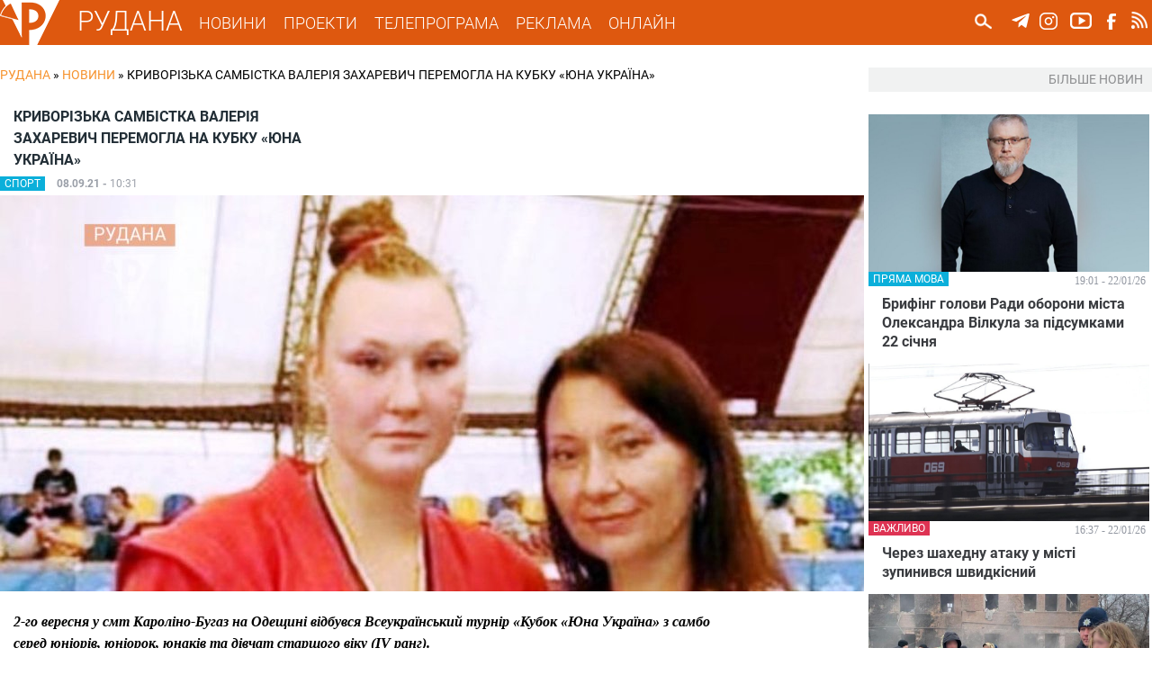

--- FILE ---
content_type: text/html; charset=utf-8
request_url: https://rudana.com.ua/news/kryvorizka-sambistka-valeriya-zaharevych-peremogla-na-kubku-yuna-ukrayina
body_size: 11118
content:
<!DOCTYPE html PUBLIC "-//W3C//DTD XHTML+RDFa 1.0//EN"
  "http://www.w3.org/MarkUp/DTD/xhtml-rdfa-1.dtd">
<html xmlns="http://www.w3.org/1999/xhtml" xml:lang="uk" version="XHTML+RDFa 1.0" dir="ltr"
  xmlns:og="http://ogp.me/ns#"
  xmlns:content="http://purl.org/rss/1.0/modules/content/"
  xmlns:dc="http://purl.org/dc/terms/"
  xmlns:foaf="http://xmlns.com/foaf/0.1/"
  xmlns:rdfs="http://www.w3.org/2000/01/rdf-schema#"
  xmlns:sioc="http://rdfs.org/sioc/ns#"
  xmlns:sioct="http://rdfs.org/sioc/types#"
  xmlns:skos="http://www.w3.org/2004/02/skos/core#"
  xmlns:xsd="http://www.w3.org/2001/XMLSchema#">

<head profile="http://www.w3.org/1999/xhtml/vocab">
  <!--[if IE]><![endif]-->
<meta charset="utf-8" />
<meta name="viewport" content="width=device-width" />
<meta name="description" content="2-го вересня у смт Кароліно-Бугаз на Одещині відбувся Всеукраїнський турнір «Кубок «Юна Україна» з самбо серед юніорів, юніорок, юнаків та дівчат старшого віку (IV ранг)." />
<meta name="robots" content="follow, index" />
<meta name="keywords" content="Новини Кривого Рогу, ТРК Рудана, Рудана Кривий Ріг, Останні новини, Новости Кривого Рога, Кривой Рог, Телекомпания Рудана, События Кривого Рога, Новостные сюжеты" />
<meta name="news_keywords" content="Новини Кривого Рогу, ТРК Рудана, Рудана Кривий Ріг, Останні новини, Новости Кривого Рога, Кривой Рог, Телекомпания Рудана, События Кривого Рога, Новостные сюжеты" />
<meta name="rating" content="general" />
<link rel="image_src" href="https://rudana.com.ua/sites/default/files/styles/news_picture/public/news_images/241568924_2069138596596199_2557972409955173844_n.jpg" />
<link rel="canonical" href="https://rudana.com.ua/news/kryvorizka-sambistka-valeriya-zaharevych-peremogla-na-kubku-yuna-ukrayina" />
<link rel="shortlink" href="https://rudana.com.ua/node/34763" />
<meta http-equiv="content-language" content="uk_UA" />
<meta name="geo.region" content="UA" />
<meta property="og:site_name" content="РУДАНА" />
<meta property="og:type" content="article" />
<meta property="og:title" content="Криворізька самбістка Валерія Захаревич перемогла на кубку «Юна Україна»" />
<meta property="og:url" content="https://rudana.com.ua/node/34763" />
<meta property="og:image" content="https://rudana.com.ua/sites/default/files/styles/news_picture/public/news_images/241568924_2069138596596199_2557972409955173844_n.jpg" />
<meta property="og:description" content="2-го вересня у смт Кароліно-Бугаз на Одещині відбувся Всеукраїнський турнір «Кубок «Юна Україна» з самбо серед юніорів, юніорок, юнаків та дівчат старшого віку (IV ранг)." />
<meta property="og:image:url" content="https://rudana.com.ua/sites/default/files/styles/news_picture/public/news_images/241568924_2069138596596199_2557972409955173844_n.jpg" />
<meta property="og:updated_time" content="2021-09-08T10:31:02+03:00" />
<meta property="og:image:secure_url" content="https://rudana.com.ua/sites/default/files/styles/news_picture/public/news_images/241568924_2069138596596199_2557972409955173844_n.jpg" />
<meta property="og:image:type" content="image/jpeg" />
<meta property="og:locality" content="uk_UA" />
<meta property="og:region" content="Dnipro" />
<meta property="og:country_name" content="Ukraine" />
<meta property="og:locale" content="uk_UA" />
<meta property="article:tag" content="самбо" />
<meta property="article:tag" content="самбістка" />
<meta property="article:tag" content="змагання" />
<meta property="article:tag" content="перемога" />
<meta property="article:tag" content="кубок юна україна" />
<meta property="article:tag" content="Валерія Захаревич" />
<meta property="article:tag" content="Кривий Ріг" />
<meta property="article:published_time" content="2021-09-08T10:31:02+03:00" />
<meta property="article:modified_time" content="2021-09-08T10:31:02+03:00" />
<meta name="dcterms.subject" content="самбо, самбістка, змагання, перемога, кубок юна україна, Валерія Захаревич, Кривий Ріг" />
<meta name="dcterms.title" content="Криворізька самбістка Валерія Захаревич перемогла на кубку «Юна Україна»" />
<meta name="dcterms.description" content="2-го вересня у смт Кароліно-Бугаз на Одещині відбувся Всеукраїнський турнір «Кубок «Юна Україна» з самбо серед юніорів, юніорок, юнаків та дівчат старшого віку (IV ранг)." />
<meta name="dcterms.date" content="2021-09-08T10:31+03:00" />
<meta name="dcterms.type" content="Text" />
<meta name="dcterms.format" content="text/html" />
<meta property="video:tag" content="самбо" />
<meta property="video:tag" content="самбістка" />
<meta property="video:tag" content="змагання" />
<meta property="video:tag" content="перемога" />
<meta property="video:tag" content="кубок юна україна" />
<meta property="video:tag" content="Валерія Захаревич" />
<meta property="video:tag" content="Кривий Ріг" />
<meta name="dcterms.identifier" content="https://rudana.com.ua/news/kryvorizka-sambistka-valeriya-zaharevych-peremogla-na-kubku-yuna-ukrayina" />
<meta name="dcterms.language" content="uk" />
<link rel="shortcut icon" href="https://rudana.com.ua/sites/all/themes/rudana/favicon.ico" type="image/vnd.microsoft.icon" />
<link rel="icon" href="https://rudana.com.ua/sites/all/themes/rudana/rudana16.ico" sizes="16x16" />
<link rel="icon" href="https://rudana.com.ua/sites/all/themes/rudana/rudana32.ico" sizes="32x32" />
<link rel="icon" href="https://rudana.com.ua/sites/all/themes/rudana/rudana96.ico" sizes="96x96" />
<link rel="icon" href="https://rudana.com.ua/sites/all/themes/rudana/rudana192.ico" sizes="192x192" />
  <title>Криворізька самбістка Валерія Захаревич перемогла на кубку «Юна Україна» | РУДАНА</title>
  <link type="text/css" rel="stylesheet" href="/sites/default/files/advagg_css/css__0vXAx-feVddr7HAKcw_eL2St9HFeF7SD92eZDde8kcU__s-1OE2CnGqiH_0iCbx2_wodTbAMsdDSJafRqpvjtq7s__wagvfALrN7EbLh7y08yZjSHRR-kXj1onxaZisRWFxQI.css" media="all" />
<link type="text/css" rel="stylesheet" href="/sites/default/files/advagg_css/css__VPDFkXCOaYPfabMms8snDW8QpZ1wGr0NTwPIY9YVDyY__XI5-1t_4pBuxYW0uhM4cMqDcy681MfY07NVNsMTHS5g__wagvfALrN7EbLh7y08yZjSHRR-kXj1onxaZisRWFxQI.css" media="all" />
  <script src="/sites/default/files/advagg_js/js__2nu-f_-MK33dRIQaWIdLP84wUiGzIZwBgGaMto4f2kY__2pkqXjBO9pMF06nUvX11DkMECNCM7M-5Qm_bWm0bC9k__wagvfALrN7EbLh7y08yZjSHRR-kXj1onxaZisRWFxQI.js"></script>
<script src="/sites/default/files/advagg_js/js__MhTLPYUQdRSYGRlbqlgLWPGP67bCrYJ1oEUFf6KcNtk__zTSSa451c9xk7jJ8lg7qiSGl4J8eges-5fnGP9ud6CY__wagvfALrN7EbLh7y08yZjSHRR-kXj1onxaZisRWFxQI.js"></script>
<script src="/sites/default/files/advagg_js/js__rw06c1FohaaiTYhVKbOk9aPZeIut8tTFCkPdbOx46W0__eWjzi9dWZYnICyVzpqBff5bqVxtinZM6ddNmRudSRjA__wagvfALrN7EbLh7y08yZjSHRR-kXj1onxaZisRWFxQI.js"></script>
<script src="/sites/default/files/advagg_js/js__1Cc1251YyX0erOfZlB298rJtxp7GvwPb-sOsAIhY8qo__UKaYaoYXviDXVE5PB61cHui5PXDsOKCgAaJuwKafHnU__wagvfALrN7EbLh7y08yZjSHRR-kXj1onxaZisRWFxQI.js"></script>
<script src="/sites/default/files/advagg_js/js__4ewcecLcGb4hHf31rc_sTTC_9LCdNlnmwTk8aFpfMX8__7W0an4_WSQXG1Cn8spZyrDdX0e_ZmTwr_ukhpOKfe0c__wagvfALrN7EbLh7y08yZjSHRR-kXj1onxaZisRWFxQI.js"></script>
<script>
<!--//--><![CDATA[//><!--
jQuery.extend(Drupal.settings, {"basePath":"\/","pathPrefix":"","setHasJsCookie":0,"ajaxPageState":{"theme":"rudana","theme_token":"DJxNWxyFdBTkwPURBdZ1c7GXZjd0jheHMIkqSTV45UY","jquery_version":"1.10","css":{"modules\/system\/system.base.css":1,"modules\/system\/system.menus.css":1,"modules\/system\/system.messages.css":1,"modules\/system\/system.theme.css":1,"misc\/ui\/jquery.ui.core.css":1,"misc\/ui\/jquery.ui.theme.css":1,"sites\/all\/modules\/views_slideshow\/views_slideshow.css":1,"modules\/comment\/comment.css":1,"sites\/all\/modules\/date\/date_api\/date.css":1,"sites\/all\/modules\/date\/date_popup\/themes\/datepicker.1.7.css":1,"sites\/all\/modules\/date\/date_repeat_field\/date_repeat_field.css":1,"modules\/field\/theme\/field.css":1,"modules\/node\/node.css":1,"modules\/user\/user.css":1,"sites\/all\/modules\/views\/css\/views.css":1,"sites\/all\/modules\/ckeditor\/css\/ckeditor.css":1,"sites\/all\/modules\/colorbox\/styles\/plain\/colorbox_style.css":1,"sites\/all\/modules\/ctools\/css\/ctools.css":1,"sites\/all\/modules\/ctools\/css\/modal.css":1,"sites\/all\/modules\/modal_forms\/css\/modal_forms_popup.css":1,"sites\/all\/libraries\/jscrollpane\/jquery.jscrollpane.css":1,"sites\/all\/modules\/views_slideshow\/views_slideshow_controls_text.css":1,"sites\/all\/modules\/views_slideshow\/contrib\/views_slideshow_cycle\/views_slideshow_cycle.css":1,"sites\/all\/modules\/responsive_menus\/styles\/meanMenu\/meanmenu.min.css":1,"sites\/all\/modules\/ajax_loader\/css\/throbber-general.css":1,"sites\/all\/modules\/ajax_loader\/css\/double-bounce.css":1,"sites\/all\/themes\/rudana\/style.css":1,"sites\/all\/themes\/rudana\/media.css":1},"js":{"sites\/all\/modules\/views_infinite_scroll\/views-infinite-scroll.js":1,"sites\/all\/modules\/ajax_loader\/js\/ajax-loader.js":1,"sites\/all\/modules\/jquery_update\/replace\/jquery\/1.10\/jquery.min.js":1,"misc\/jquery-extend-3.4.0.js":1,"misc\/jquery-html-prefilter-3.5.0-backport.js":1,"misc\/jquery.once.js":1,"misc\/drupal.js":1,"sites\/all\/modules\/jquery_update\/replace\/ui\/ui\/minified\/jquery.ui.core.min.js":1,"sites\/all\/modules\/jquery_update\/replace\/ui\/external\/jquery.cookie.js":1,"sites\/all\/modules\/jquery_update\/replace\/misc\/jquery.form.min.js":1,"sites\/all\/modules\/views_slideshow\/js\/views_slideshow.js":1,"misc\/ajax.js":1,"sites\/all\/modules\/jquery_update\/js\/jquery_update.js":1,"public:\/\/languages\/uk_DSNbSZxJ3XPuVhDTfkW_-tX7-FaRHwyoCCs6ZQHYnFU.js":1,"sites\/all\/libraries\/colorbox\/jquery.colorbox-min.js":1,"sites\/all\/modules\/colorbox\/js\/colorbox.js":1,"sites\/all\/modules\/colorbox\/styles\/plain\/colorbox_style.js":1,"misc\/progress.js":1,"sites\/all\/modules\/ctools\/js\/modal.js":1,"sites\/all\/modules\/modal_forms\/js\/modal_forms_popup.js":1,"sites\/all\/libraries\/jscrollpane\/jquery.mousewheel.js":1,"sites\/all\/libraries\/jscrollpane\/mwheelIntent.js":1,"sites\/all\/libraries\/jscrollpane\/jquery.jscrollpane.min.js":1,"sites\/all\/modules\/scrollbar\/scrollbar.js":1,"sites\/all\/modules\/views\/js\/base.js":1,"sites\/all\/libraries\/jquery.cycle\/jquery.cycle.all.js":1,"sites\/all\/modules\/views_slideshow\/contrib\/views_slideshow_cycle\/js\/views_slideshow_cycle.js":1,"sites\/all\/modules\/disqus\/disqus.js":1,"sites\/all\/modules\/views\/js\/ajax_view.js":1,"sites\/all\/modules\/responsive_menus\/styles\/meanMenu\/jquery.meanmenu.min.js":1,"sites\/all\/modules\/responsive_menus\/styles\/meanMenu\/responsive_menus_mean_menu.js":1,"sites\/all\/themes\/rudana\/js\/custom.js":1}},"colorbox":{"transition":"none","speed":"350","opacity":"0.85","slideshow":false,"slideshowAuto":true,"slideshowSpeed":"2500","slideshowStart":"start slideshow","slideshowStop":"stop slideshow","current":"{current} \u0437 {total}","previous":"\u00ab \u041f\u043e\u043f\u0435\u0440\u0435\u0434\u043d\u0454","next":"\u041d\u0430\u0441\u0442\u0443\u043f\u043d\u0435 \u00bb","close":"\u0417\u0430\u043a\u0440\u0438\u0442\u0438","overlayClose":true,"returnFocus":true,"maxWidth":"98%","maxHeight":"98%","initialWidth":"300","initialHeight":"250","fixed":true,"scrolling":true,"mobiledetect":true,"mobiledevicewidth":"880px","file_public_path":"\/sites\/default\/files","specificPagesDefaultValue":"admin*\nimagebrowser*\nimg_assist*\nimce*\nnode\/add\/*\nnode\/*\/edit\nprint\/*\nprintpdf\/*\nsystem\/ajax\nsystem\/ajax\/*"},"CToolsModal":{"loadingText":"\u0417\u0430\u0432\u0430\u043d\u0442\u0430\u0436\u0435\u043d\u043d\u044f...","closeText":"Close Window","closeImage":"\u003Cimg typeof=\u0022foaf:Image\u0022 src=\u0022https:\/\/rudana.com.ua\/sites\/all\/modules\/ctools\/images\/icon-close-window.png\u0022 alt=\u0022Close window\u0022 title=\u0022Close window\u0022 \/\u003E","throbber":"\u003Cimg typeof=\u0022foaf:Image\u0022 src=\u0022https:\/\/rudana.com.ua\/sites\/all\/modules\/ctools\/images\/throbber.gif\u0022 alt=\u0022\u0417\u0430\u0432\u0430\u043d\u0442\u0430\u0436\u0435\u043d\u043d\u044f\u0022 title=\u0022\u0417\u0430\u0432\u0430\u043d\u0442\u0430\u0436\u0435\u043d\u043d\u044f...\u0022 \/\u003E"},"modal-popup-small":{"modalSize":{"type":"fixed","width":300,"height":300},"modalOptions":{"opacity":0.5,"background":"#FFF"},"animation":"fadeIn","modalTheme":"ModalFormsPopup","throbber":"\u003Cimg typeof=\u0022foaf:Image\u0022 src=\u0022https:\/\/rudana.com.ua\/sites\/all\/modules\/modal_forms\/images\/loading_animation.gif\u0022 alt=\u0022\u0417\u0430\u0432\u0430\u043d\u0442\u0430\u0436\u0435\u043d\u043d\u044f...\u0022 title=\u0022\u0417\u0430\u0432\u0430\u043d\u0442\u0430\u0436\u0435\u043d\u043d\u044f\u0022 \/\u003E","closeText":"\u0417\u0430\u043a\u0440\u0438\u0442\u0438"},"modal-popup-medium":{"modalSize":{"type":"fixed","width":480,"height":800},"modalOptions":{"opacity":0.5,"background":"#FFF"},"animation":"fadeIn","modalTheme":"ModalFormsPopup","throbber":"\u003Cimg typeof=\u0022foaf:Image\u0022 src=\u0022https:\/\/rudana.com.ua\/sites\/all\/modules\/modal_forms\/images\/loading_animation.gif\u0022 alt=\u0022\u0417\u0430\u0432\u0430\u043d\u0442\u0430\u0436\u0435\u043d\u043d\u044f...\u0022 title=\u0022\u0417\u0430\u0432\u0430\u043d\u0442\u0430\u0436\u0435\u043d\u043d\u044f\u0022 \/\u003E","closeText":"\u0417\u0430\u043a\u0440\u0438\u0442\u0438"},"modal-popup-large":{"modalSize":{"type":"scale","width":0.8,"height":0.8},"modalOptions":{"opacity":0.5,"background":"#FFF"},"animation":"fadeIn","modalTheme":"ModalFormsPopup","throbber":"\u003Cimg typeof=\u0022foaf:Image\u0022 src=\u0022https:\/\/rudana.com.ua\/sites\/all\/modules\/modal_forms\/images\/loading_animation.gif\u0022 alt=\u0022\u0417\u0430\u0432\u0430\u043d\u0442\u0430\u0436\u0435\u043d\u043d\u044f...\u0022 title=\u0022\u0417\u0430\u0432\u0430\u043d\u0442\u0430\u0436\u0435\u043d\u043d\u044f\u0022 \/\u003E","closeText":"\u0417\u0430\u043a\u0440\u0438\u0442\u0438"},"scrollbar":{"element":".news-sidebar","showArrows":"false","mouseWheelSpeed":"20","arrowButtonSpeed":"10","arrowRepeatFreq":"100","horizontialGutter":"5","verticalGutter":"5","verticalDragMinHeight":"0","verticalDragMaxHeight":"80","verticalDragMinWidth":"0","verticalDragMaxWidth":"99999","horizontialDragMinHeight":"0","horizontialDragMaxHeight":"99999","horizontialDragMinWidth":"0","horizontialDragMaxWidth":"99999","arrowScrollOnHover":"false","verticalArrowPositions":"split","horizontialArrowPositions":"split","autoReinitialise":"false","autoReinitialiseDelay":"500"},"urlIsAjaxTrusted":{"\/search":true,"\/views\/ajax":true},"viewsSlideshow":{"sliders-slider_top_1":{"methods":{"goToSlide":["viewsSlideshowPager","viewsSlideshowSlideCounter","viewsSlideshowCycle"],"nextSlide":["viewsSlideshowPager","viewsSlideshowSlideCounter","viewsSlideshowCycle"],"pause":["viewsSlideshowControls","viewsSlideshowCycle"],"play":["viewsSlideshowControls","viewsSlideshowCycle"],"previousSlide":["viewsSlideshowPager","viewsSlideshowSlideCounter","viewsSlideshowCycle"],"transitionBegin":["viewsSlideshowPager","viewsSlideshowSlideCounter"],"transitionEnd":[]},"paused":0},"news_highlighted-newsslider_1":{"methods":{"goToSlide":["viewsSlideshowPager","viewsSlideshowSlideCounter","viewsSlideshowCycle"],"nextSlide":["viewsSlideshowPager","viewsSlideshowSlideCounter","viewsSlideshowCycle"],"pause":["viewsSlideshowControls","viewsSlideshowCycle"],"play":["viewsSlideshowControls","viewsSlideshowCycle"],"previousSlide":["viewsSlideshowPager","viewsSlideshowSlideCounter","viewsSlideshowCycle"],"transitionBegin":["viewsSlideshowPager","viewsSlideshowSlideCounter"],"transitionEnd":[]},"paused":0},"sliders-slider_bot_1":{"methods":{"goToSlide":["viewsSlideshowPager","viewsSlideshowSlideCounter","viewsSlideshowCycle"],"nextSlide":["viewsSlideshowPager","viewsSlideshowSlideCounter","viewsSlideshowCycle"],"pause":["viewsSlideshowControls","viewsSlideshowCycle"],"play":["viewsSlideshowControls","viewsSlideshowCycle"],"previousSlide":["viewsSlideshowPager","viewsSlideshowSlideCounter","viewsSlideshowCycle"],"transitionBegin":["viewsSlideshowPager","viewsSlideshowSlideCounter"],"transitionEnd":[]},"paused":0}},"viewsSlideshowControls":{"sliders-slider_top_1":{"top":{"type":"viewsSlideshowControlsText"}},"news_highlighted-newsslider_1":{"top":{"type":"viewsSlideshowControlsText"}},"sliders-slider_bot_1":{"top":{"type":"viewsSlideshowControlsText"}}},"viewsSlideshowCycle":{"#views_slideshow_cycle_main_sliders-slider_top_1":{"num_divs":1,"id_prefix":"#views_slideshow_cycle_main_","div_prefix":"#views_slideshow_cycle_div_","vss_id":"sliders-slider_top_1","effect":"fade","transition_advanced":1,"timeout":7000,"speed":700,"delay":0,"sync":1,"random":0,"pause":1,"pause_on_click":0,"play_on_hover":0,"action_advanced":0,"start_paused":0,"remember_slide":0,"remember_slide_days":1,"pause_in_middle":0,"pause_when_hidden":0,"pause_when_hidden_type":"full","amount_allowed_visible":"","nowrap":0,"pause_after_slideshow":0,"fixed_height":1,"items_per_slide":1,"wait_for_image_load":1,"wait_for_image_load_timeout":3000,"cleartype":0,"cleartypenobg":0,"advanced_options":"{}"},"#views_slideshow_cycle_main_news_highlighted-newsslider_1":{"num_divs":3,"id_prefix":"#views_slideshow_cycle_main_","div_prefix":"#views_slideshow_cycle_div_","vss_id":"news_highlighted-newsslider_1","effect":"fade","transition_advanced":0,"timeout":5000,"speed":700,"delay":0,"sync":1,"random":0,"pause":1,"pause_on_click":0,"play_on_hover":0,"action_advanced":0,"start_paused":0,"remember_slide":0,"remember_slide_days":1,"pause_in_middle":0,"pause_when_hidden":0,"pause_when_hidden_type":"full","amount_allowed_visible":"","nowrap":0,"pause_after_slideshow":0,"fixed_height":1,"items_per_slide":1,"wait_for_image_load":1,"wait_for_image_load_timeout":3000,"cleartype":0,"cleartypenobg":0,"advanced_options":"{}"},"#views_slideshow_cycle_main_sliders-slider_bot_1":{"num_divs":2,"id_prefix":"#views_slideshow_cycle_main_","div_prefix":"#views_slideshow_cycle_div_","vss_id":"sliders-slider_bot_1","effect":"fade","transition_advanced":1,"timeout":8000,"speed":700,"delay":0,"sync":1,"random":0,"pause":1,"pause_on_click":0,"play_on_hover":0,"action_advanced":0,"start_paused":0,"remember_slide":0,"remember_slide_days":1,"pause_in_middle":0,"pause_when_hidden":0,"pause_when_hidden_type":"full","amount_allowed_visible":"","nowrap":0,"pause_after_slideshow":0,"fixed_height":1,"items_per_slide":1,"wait_for_image_load":1,"wait_for_image_load_timeout":3000,"cleartype":0,"cleartypenobg":0,"advanced_options":"{}"}},"disqusComments":null,"views_infinite_scroll":{"img_path":"https:\/\/rudana.com.ua\/sites\/all\/modules\/views_infinite_scroll\/images\/ajax-loader.gif","scroll_threshold":200},"views":{"ajax_path":"\/views\/ajax","ajaxViews":{"views_dom_id:ea9aedc5377d88045ab4eed65f17f48b":{"view_name":"news_highlighted","view_display_id":"etc","view_args":"","view_path":"node\/34763","view_base_path":"news","view_dom_id":"ea9aedc5377d88045ab4eed65f17f48b","pager_element":0},"views_dom_id:2139e875986705b768b91b32fc916977":{"view_name":"videos","view_display_id":"video_etc","view_args":"","view_path":"node\/34763","view_base_path":"cey_den","view_dom_id":"2139e875986705b768b91b32fc916977","pager_element":0},"views_dom_id:6e031f5f1598e073898d6879c8ba488d":{"view_name":"news_highlighted","view_display_id":"etc_sidebar","view_args":"34763","view_path":"node\/34763","view_base_path":"news","view_dom_id":"6e031f5f1598e073898d6879c8ba488d","pager_element":0}}},"responsive_menus":[{"selectors":"#mobile-menu","container":"body","trigger_txt":"\u003Cspan \/\u003E\u003Cspan \/\u003E\u003Cspan \/\u003E","close_txt":"\u003Cspan \/\u003E","close_size":"18px","position":"right","media_size":"880","show_children":"1","expand_children":"1","expand_txt":"\u25bc","contract_txt":"\u25b2","remove_attrs":"1","responsive_menus_style":"mean_menu"}],"ajaxThrobber":{"markup":"\u003Cdiv class=\u0022ajax-throbber sk-double-bounce\u0022\u003E\n                \u003Cdiv class=\u0022sk-child sk-double-bounce1\u0022\u003E\u003C\/div\u003E\n                \u003Cdiv class=\u0022sk-child sk-double-bounce2\u0022\u003E\u003C\/div\u003E\n            \u003C\/div\u003E","hideAjaxMessage":1}});
//--><!]]>
</script>
</head>
<body class="html not-front not-logged-in one-sidebar sidebar-first page-node page-node- page-node-34763 node-type-news i18n-uk" >
  <div id="skip-link">
    <a href="#main-content" class="element-invisible element-focusable">Перейти до основного матеріалу</a>
  </div>
    <!-- Global site tag (gtag.js) - Google Analytics -->
<script async src="https://www.googletagmanager.com/gtag/js?id=UA-90549639-1"></script>
<script>
  window.dataLayer = window.dataLayer || [];
  function gtag(){dataLayer.push(arguments);}
  gtag('js', new Date());

  gtag('config', 'UA-90549639-1');
</script>

<div id="header_wrapper">	
    <header id="header" role="banner">
					<div id="logo">
				<a href="/" title="Головна"><img src="https://rudana.com.ua/sites/all/themes/rudana/logo.png"/></a>
			</div>
				<a href="/" title="Головна" id="site-title">РУДАНА</a>

		<!-- Main-menu -->
		<nav id="main-menu"  role="navigation">
			<div class="menu-navigation-container">
				<ul class="menu"><li class="first expanded"><a href="/news" title="">НОВИНИ</a><ul class="menu"><li class="first leaf"><a href="/cey_den" title="">ЦЕЙ ДЕНЬ</a></li>
<li class="last leaf"><a href="/projects/postfaktum" title="">ПОСТФАКТУМ</a></li>
</ul></li>
<li class="leaf"><a href="/projects" title="">ПРОЕКТИ</a></li>
<li class="leaf"><a href="/tvprogram" title="">ТЕЛЕПРОГРАМА</a></li>
<li class="leaf"><a href="/reklama">РЕКЛАМА</a></li>
<li class="last leaf"><a href="/online">ОНЛАЙН</a></li>
</ul>			</div>
			<div class="clear"></div>
		</nav>
		<nav id="mobile-menu"  role="navigation">
			<div class="mobile-menu-navigation-container">
				<ul class="menu"><li class="first expanded"><a href="/news" title="">НОВИНИ</a><ul class="menu"><li class="first leaf"><a href="/cey_den" title="">ЦЕЙ ДЕНЬ</a></li>
<li class="last leaf"><a href="/projects/postfaktum" title="">ПОСТФАКТУМ</a></li>
</ul></li>
<li class="leaf"><a href="/projects" title="">ПРОЕКТИ</a></li>
<li class="leaf"><a href="/tvprogram" title="">ТЕЛЕПРОГРАМА</a></li>
<li class="leaf"><a href="/reklama">РЕКЛАМА</a></li>
<li class="last leaf"><a href="/online">ОНЛАЙН</a></li>
</ul>				<div id="search_form_mobile">
					  <div class="region region-search-header">
    <div id="block-views-exp-search-page-search" class="block block-views">

    
  <div class="content">
    <form action="/search" method="get" id="views-exposed-form-search-page-search" accept-charset="UTF-8"><div><div class="views-exposed-form">
  <div class="views-exposed-widgets clearfix">
          <div id="edit-search-api-wrapper" class="views-exposed-widget views-widget-filter-search_api_views_fulltext">
                        <div class="views-widget">
          <div class="form-item form-type-textfield form-item-search-api">
 <input onblur="this.value=&quot;Пошук...&quot;" onfocus="this.value=&quot;&quot;" autocomplete="off" type="text" id="edit-search-api" name="search_api" value="Пошук..." size="24" maxlength="128" class="form-text required" />
</div>
        </div>
              </div>
                    <div class="views-exposed-widget views-submit-button">
      <input type="image" id="edit-submit" name="" value="Пошук..." src="/sites/all/themes/rudana/images/search.png" class="form-submit" />    </div>
      </div>
</div>
</div></form>  </div>
</div>
  </div>
				</div>
			</div>
			<div class="clear"></div>
		</nav>
		
		<!-- Main-menu End -->
		
	 	<!-- Social Links -->
					<div class="social-icons">
				<ul>
					<li><a href="https://t.me/rudanatv" target="_blank" rel="me" alt="ТРК Рудана у Telegram"><div class="social_icon" id="tg_ico"></div></a></li>
					<li><a href="https://www.instagram.com/tvrudana" target="_blank" rel="me" alt="ТРК Рудана у Instagram"><div class="social_icon" id="instagram_ico"></div></a></li>
					<li><a href="https://www.youtube.com/channel/UC0VszJ_l-rPEBR5-lA4DLTQ" target="_blank" rel="me" alt="Канал на Youtube"><div class="social_icon" id="youtube_ico"></div></a></li>
					</a></li>
					<li><a href="https://www.facebook.com/tvrudana/" target="_blank" rel="me" alt="ТРК Рудана у Facebook"><div class="social_icon" id="facebook_ico"></div></a></li>
					</a></li>
					<li><a href="/rss.xml" target="_blank" rel="me"><div class="social_icon" id="rss_ico"></div></a></li>
				</ul>
			</div>
				<!-- Social Links End -->
		
		
				<!-- Search -->
			<div id="search_form">
				  <div class="region region-search-header">
      <div class="region region-search-header">
    <div id="block-views-exp-search-page-search" class="block block-views">

    
  <div class="content">
    <form action="/search" method="get" id="views-exposed-form-search-page-search" accept-charset="UTF-8"><div><div class="views-exposed-form">
  <div class="views-exposed-widgets clearfix">
          <div id="edit-search-api-wrapper" class="views-exposed-widget views-widget-filter-search_api_views_fulltext">
                        <div class="views-widget">
          <div class="form-item form-type-textfield form-item-search-api">
 <input onblur="this.value=&quot;Пошук...&quot;" onfocus="this.value=&quot;&quot;" autocomplete="off" type="text" id="edit-search-api" name="search_api" value="Пошук..." size="24" maxlength="128" class="form-text required" />
</div>
        </div>
              </div>
                    <div class="views-exposed-widget views-submit-button">
      <input type="image" id="edit-submit" name="" value="Пошук..." src="/sites/all/themes/rudana/images/search.png" class="form-submit" />    </div>
      </div>
</div>
</div></form>  </div>
</div>
  </div>
  </div>
			</div>
		<!-- Search End -->
				
		
    </header>
</div>

<div id="top_region_wrapper">
	<div id="top_region">
			</div>
</div>


<!-- Main Content Section -->
<div id="content_wrapper">
	<div class="container">
		<div id="content_holder">
		
			<!-- BC -->

						<div id="breadcrumb"><h2 class="element-invisible">Ви є тут</h2><div class="breadcrumb" xmlns:v="http://rdf.data-vocabulary.org/#"><span class="inline odd first" typeof="v:Breadcrumb"><a href="https://rudana.com.ua/" rel="v:url" property="v:title">РУДАНА</a></span> <span class="delimiter">»</span> <span class="inline even" typeof="v:Breadcrumb"><a href="https://rudana.com.ua/news" rel="v:url" property="v:title">Новини</a></span> <span class="delimiter">»</span> <span class="inline odd last" typeof="v:Breadcrumb">Криворізька самбістка Валерія Захаревич перемогла на кубку «Юна Україна»</span></div></div>
			
			<!-- /BC/ -->

				
							 
					<div class="main_content">
													<div class="tabs">
															</div>
												  <div class="region region-content">
    <div id="block-system-main" class="block block-system">

    
  <div class="content">
    
	<div class="node_news">
				<h1 class="node_title">
			Криворізька самбістка Валерія Захаревич перемогла на кубку «Юна Україна» 		</h1>
		<div style="display: block;">
			<span class="mark" style="background-color: #0bafda;"><div class="field field-name-field-mark field-type-list-text field-label-hidden"><div class="field-items"><div class="field-item even">СПОРТ</div></div></div></span>
			<span class="node_date">
				08.09.21 - </span>
			<span class="node_time">
				10:31			</span>
		</div>
		<div class="node_image"><div class="field field-name-field-news-image field-type-image field-label-hidden"><div class="field-items"><div class="field-item even"><img typeof="foaf:Image" src="https://rudana.com.ua/sites/default/files/styles/news_picture/public/news_images/241568924_2069138596596199_2557972409955173844_n.jpg?itok=ZZ5Jrt9Y" width="960" height="440" alt="" /></div></div></div></div>
		<div class="node_text_teaser"><div class="field field-name-body field-type-text-with-summary field-label-hidden"><div class="field-items"><div class="field-item even" property="content:encoded"><p>2-го вересня у смт Кароліно-Бугаз на Одещині відбувся Всеукраїнський турнір «Кубок «Юна Україна» з самбо серед юніорів, юніорок, юнаків та дівчат старшого віку (IV ранг).</p>
</div></div></div></div>
		<div class="node_text"><div class="field field-name-body field-type-text-with-summary field-label-hidden"><div class="field-items"><div class="field-item even" property="content:encoded"><p>У турнірі взяла участь Валерія Захаревич із Кривого Рогу.</p>
<p> </p>
<p>Наша землячка здобула перемогу у ваговій категорії 80 кг.</p>
<p> </p>
<p>Тренував спортсменку Сергій Шпильов. </p>
<p class="rtecenter"><img alt="" src="/sites/default/files/styles/full_size_gal/public/inline/images/241568924_2069138596596199_2557972409955173844_n.jpg?itok=sUISJVcH" /></p>
<p>Фото з сайту Тернівського райвиконкому.</p>
</div></div></div></div>
		<div class="node_text"><p>«Дізнавайтесь про новини міста першими! Підписуйтесь на наш <a href="https://t.me/rudanatv">Telegram!</a>»</p></div>
		
				<h3 class="similar_news_caption">Читайте також:</h3>
				  <div class="region region-before-comments">
    <div id="block-views-news-highlighted-similar-news" class="block block-views">

    
  <div class="content">
    <div class="view view-news-highlighted view-id-news_highlighted view-display-id-similar_news news-etc view-dom-id-6bfd31bdcf108e5791192d6e0b162a46">
        
  
  
      <div class="view-content">
        <div class="views-row views-row-1 views-row-odd views-row-first">
    	
<div class="similar_news">
		<h3 class="similar_news_caption"><a href="/news/dvi-kryvorizki-sambistky-pryvezly-sriblo-z-molodizhnogo-chempionatu-svitu-v-tashkenti">Дві криворізькі самбістки привезли срібло з молодіжного чемпіонату світу в Ташкенті</a></h3></div>

  </div>
  <div class="views-row views-row-2 views-row-even">
    	
<div class="similar_news">
		<h3 class="similar_news_caption"><a href="/news/sportyvni-pidsumky-dlya-borciv-u-kryvomu-rozi-provely-ostanni-cogorich-zmagannya-z-sambo">Спортивні підсумки для борців. У Кривому Розі провели останні цьогоріч змагання з самбо</a></h3></div>

  </div>
  <div class="views-row views-row-3 views-row-odd views-row-last">
    	
<div class="similar_news">
		<h3 class="similar_news_caption"><a href="/news/shche-odna-peremoga-kryvorizhec-stav-chempionom-svitu-z-sambo-0">Ще одна перемога! Криворіжець став чемпіоном світу з самбо</a></h3></div>

  </div>
    </div>
  
  
  
  
  
  
</div>  </div>
</div>
  </div>
				<div class="clear"></div>

								<div class="field field-name-field-tag field-type-taxonomy-term-reference field-label-hidden"><div class="field-items"><div class="field-item even"><a href="/tags/sambo" typeof="skos:Concept" property="rdfs:label skos:prefLabel" datatype="">самбо</a></div><div class="field-item odd"><a href="/tags/sambistka" typeof="skos:Concept" property="rdfs:label skos:prefLabel" datatype="">самбістка</a></div><div class="field-item even"><a href="/tags/zmagannya" typeof="skos:Concept" property="rdfs:label skos:prefLabel" datatype="">змагання</a></div><div class="field-item odd"><a href="/tags/peremoga" typeof="skos:Concept" property="rdfs:label skos:prefLabel" datatype="">перемога</a></div><div class="field-item even"><a href="/tags/kubok-yuna-ukrayina" typeof="skos:Concept" property="rdfs:label skos:prefLabel" datatype="">кубок юна україна</a></div><div class="field-item odd"><a href="/tags/valeriya-zaharevich" typeof="skos:Concept" property="rdfs:label skos:prefLabel" datatype="">Валерія Захаревич</a></div><div class="field-item even"><a href="/tags/kriviy-rig" typeof="skos:Concept" property="rdfs:label skos:prefLabel" datatype="">Кривий Ріг</a></div></div></div>		<div class="clear"></div>
					</div>

  </div>
</div>
  </div>
					</div>
					
				
		</div>
		<!-- Right Sidebar -->
		 
			<aside id="sidebar" role="complementary">
				  <div class="region region-sidebar-first">
    <div id="block-views-news-highlighted-etc-sidebar" class="block block-views">

    <h2>БІЛЬШЕ НОВИН</h2>
  
  <div class="content">
    <div class="view view-news-highlighted view-id-news_highlighted view-display-id-etc_sidebar news-etc view-dom-id-6e031f5f1598e073898d6879c8ba488d">
        
  
  
      <div class="view-content">
        <div class="views-row views-row-1 views-row-odd views-row-first">
    						
<div class="news_item" id="side_node">
		<div class="img_teaser"><a href="/news/bryfing-golovy-rady-oborony-mista-oleksandra-vilkula-za-pidsumkamy-22-sichnya-0"><img typeof="foaf:Image" src="https://rudana.com.ua/sites/default/files/styles/thumb-copy/public/news_images/img_20260116_200706_966_2.jpg?itok=yZmZncNd" width="889" height="500" alt="" /></a></div>
		<div style="display: block; position: relative;">
		<h3 class="hl_news_caption"><a href="/news/bryfing-golovy-rady-oborony-mista-oleksandra-vilkula-za-pidsumkamy-22-sichnya-0">Брифінг голови Ради оборони міста Олександра Вілкула за підсумками 22 січня</a></h3>					<span class="mark_l" style="background-color: #0bafda;">ПРЯМА МОВА</span>
			
		<span class="created_n">19:01 - 22/01/26</span>		</div>
</div>

  </div>
  <div class="views-row views-row-2 views-row-even">
    						
<div class="news_item" id="side_node">
		<div class="img_teaser"><a href="/news/cherez-shahednu-ataku-u-misti-zupynyvsya-shvydkisnyy"><img typeof="foaf:Image" src="https://rudana.com.ua/sites/default/files/styles/thumb-copy/public/news_images/a7gshnshchshgoshdrgnshch90909089785e56k67_0.jpg?itok=PAH6Fnts" width="889" height="500" alt="" /></a></div>
		<div style="display: block; position: relative;">
		<h3 class="hl_news_caption"><a href="/news/cherez-shahednu-ataku-u-misti-zupynyvsya-shvydkisnyy">Через шахедну атаку  у місті зупинився швидкісний</a></h3>					<span class="mark_l" style="background-color: #de3353;">ВАЖЛИВО</span>
			
		<span class="created_n">16:37 - 22/01/26</span>		</div>
</div>

  </div>
  <div class="views-row views-row-3 views-row-odd">
    						
<div class="news_item" id="side_node">
		<div class="img_teaser"><a href="/news/u-kryvomu-rozi-vzhe-13-poranenyh-chetvero-z-nyh-dity"><img typeof="foaf:Image" src="https://rudana.com.ua/sites/default/files/styles/thumb-copy/public/news_images/photo_2026-01-22_16-18-31.jpg?itok=_G2qba88" width="889" height="500" alt="" /></a></div>
		<div style="display: block; position: relative;">
		<h3 class="hl_news_caption"><a href="/news/u-kryvomu-rozi-vzhe-13-poranenyh-chetvero-z-nyh-dity">У Кривому Розі вже 13 поранених, четверо з них - діти</a></h3>					<span class="mark_l" style="background-color: #5b447f;">РЕЗОНАНС</span>
			
		<span class="created_n">16:28 - 22/01/26</span>		</div>
</div>

  </div>
  <div class="views-row views-row-4 views-row-even">
    						
<div class="news_item" id="side_node">
		<div class="img_teaser"><a href="/news/ryatuvaty-kryvorizhciv-dopomogaly-volontery-bf-shpytal-maydanu"><img typeof="foaf:Image" src="https://rudana.com.ua/sites/default/files/styles/thumb-copy/public/news_images/photo_2026-01-22_16-09-07.jpg?itok=KnN3mLul" width="889" height="500" alt="" /></a></div>
		<div style="display: block; position: relative;">
		<h3 class="hl_news_caption"><a href="/news/ryatuvaty-kryvorizhciv-dopomogaly-volontery-bf-shpytal-maydanu">Рятувати криворіжців допомогали волонтери БФ «Шпиталь Майдану»</a></h3>					<span class="mark_l" style="background-color: #c63140;">СПЕЦРЕПОРТАЖ</span>
			
		<span class="created_n">16:13 - 22/01/26</span>		</div>
</div>

  </div>
  <div class="views-row views-row-5 views-row-odd views-row-last">
    						
<div class="news_item" id="side_node">
		<div class="img_teaser"><a href="/news/vid-morozu-ta-holodu-zahystyty-zruynovani-oseli-kryvorizhcyam-dopomagayut-volontery"><img typeof="foaf:Image" src="https://rudana.com.ua/sites/default/files/styles/thumb-copy/public/news_images/photo_2026-01-22_15-50-31.jpg?itok=fNzjzUlO" width="889" height="500" alt="" /></a></div>
		<div style="display: block; position: relative;">
		<h3 class="hl_news_caption"><a href="/news/vid-morozu-ta-holodu-zahystyty-zruynovani-oseli-kryvorizhcyam-dopomagayut-volontery">Від морозу та холоду: захистити зруйновані оселі криворіжцям допомагають волонтери</a></h3>					<span class="mark_l" style="background-color: #2a48a0;">ВАЖЛИВО</span>
			
		<span class="created_n">15:54 - 22/01/26</span>		</div>
</div>

  </div>
    </div>
  
      <ul class="pager pager--infinite-scroll ">
  <li class="pager__item">
    <a href="/news/kryvorizka-sambistka-valeriya-zaharevych-peremogla-na-kubku-yuna-ukrayina?page=1">БІЛЬШЕ НОВИН</a>  </li>
</ul>
  
  
  
  
  
</div>  </div>
</div>
  </div>
		
			</aside>
				<!-- Right Sidebar End -->
	</div>
	<div class="clear"></div>
</div>
<!-- Main Content Section End -->
<div class="clear"></div>
<div id="footer_wrapper">
	<div id="footer">
		<div class="cr">
				<div id="footer_links">
					<h2>ІНФОРМАЦІЯ</h2>
						<ul class="menu"><li class="first leaf"><a href="https://prozorro.gov.ua/search/plan?edrpou=19438354" title="">ЗАКУПІВЛІ</a></li>
<li class="leaf"><a href="https://rudana.com.ua/files/inf_post_KMU.docx" title="">ІНФОРМАЦІЯ НА ВИКОНАННЯ ПОСТАНОВИ КМУ № 1266</a></li>
<li class="leaf"><a href="https://rudana.com.ua/files/statut.pdf" title="">РЕДАКЦІЙНИЙ СТАТУТ</a></li>
<li class="leaf"><a href="https://rudana.com.ua/files/structura_vlasnosti_2025.pdf" title="">СТРУКТУРА ВЛАСНОСТІ</a></li>
<li class="leaf"><a href="https://rudana.com.ua/files/kinceviy_beneficiar.pdf" title="">ВІДОМОСТІ ПРО КІНЦЕВИХ БЕНЕФІЦІАРНИХ ВЛАСНИКІВ</a></li>
<li class="leaf"><a href="https://rudana.com.ua/sites/default/files/pdf/finzvitnist_1kv2024.pdf" title="">ФІНЗВІТНІСТЬ ЗА 1 КВАРТАЛ 2024 РОКУ</a></li>
<li class="leaf"><a href="https://rudana.com.ua/files/finzvit_2023.pdf" title="">ФІНЗВІТНІСТЬ ЗА 2023 РІК</a></li>
<li class="leaf"><a href="https://rudana.com.ua/files/finzvit_2022_full.pdf" title="">ФІНЗВІТНІСТЬ ЗА 2022 РІК</a></li>
<li class="leaf"><a href="https://rudana.com.ua/files/finzvit_2021.pdf" title="">ФІНЗВІТНІСТЬ ЗА 2021 РІК</a></li>
<li class="leaf"><a href="https://rudana.com.ua/files/zvit_kerivnika_2021.pdf" title="">ЗВІТ КЕРІВНИКА ЗА 2021 РІК</a></li>
<li class="leaf"><a href="https://rudana.com.ua/files/zvit_kerivnika_2020.pdf" title="">ЗВІТ КЕРІВНИКА ЗА 2020 РІК</a></li>
<li class="leaf"><a href="https://rudana.com.ua/files/zvit_kerivnika_2019.pdf" title="">ЗВІТ КЕРІВНИКА ЗА 2019 РІК</a></li>
<li class="leaf"><a href="https://rudana.com.ua/files/finplan_2021_1.pdf" title="">ЗВІТ ПРО ВИКОНАННЯ ФІНПЛАНУ ЗА 1 КВАРТАЛ 2021 РОКУ</a></li>
<li class="leaf"><a href="https://rudana.com.ua/files/finplan_2021_6.pdf" title="">ЗВІТ ПРО ВИКОНАННЯ ФІНПЛАНУ ЗА 6 МІСЯЦІВ 2021 РОКУ</a></li>
<li class="leaf"><a href="https://rudana.com.ua/files/obhr_energy_2025.pdf" title="">ОБҐРУНТУВАННЯ ЗАКУПІВЛІ 2025 ЕЛЕКТРОЕНЕРГІЇ ЗГІДНО ПОСТАНОВИ 710</a></li>
<li class="leaf"><a href="https://rudana.com.ua/files/obhr_bens_generatori_2025.docx" title="">ОБҐРУНТУВАННЯ ХАРАКТЕРИСТИК ПРЕДМЕТА ПАЛИВО ДЛЯ ГЕНЕРАТОРІВ</a></li>
<li class="leaf"><a href="https://rudana.com.ua/files/ppm_zhovten_2025.docx" title="">ОБҐРУНТУВАННЯ ХАРАКТЕРИСТИК ПРЕДМЕТА ЗАКУПІВЛІ &quot;ППМ&quot;</a></li>
<li class="leaf"><a href="https://rudana.com.ua/files/poyasnennya_teplo_2023.docx" title="">Інформація на виконання постанови Кабінету Міністрів України № 1266 від 16 грудня 2020 року ДК 021:2015 - 09320000-8 Пара, гаряча вода та пов’язана продукція (теплова енергія)</a></li>
<li class="leaf"><a href="https://rudana.com.ua/files/obhr_electricity_2023_f.doc" title="">ОБҐРУНТУВАННЯ ТЕХНІЧНИХ ТА ЯКІСНИХ ХАРАКТЕРИСТИК ПРЕДМЕТА ЗАКУПІВЛІ «ЕЛЕКТРИЧНА ЕНЕРГІЯ»</a></li>
<li class="leaf"><a href="https://rudana.com.ua/files/obhrunt_photo_2025.pdf" title="">ОБҐРУНТУВАННЯ ТЕХНІЧНИХ ТА ЯКІСНИХ ХАРАКТЕРИСТИК ПРЕДМЕТА ЗАКУПІВЛІ «Фотоапарат Canon R6 Mark II Kit RF 24-105 f/4.0 L IS (5666C029) /аналог»</a></li>
<li class="leaf"><a href="https://rudana.com.ua/files/obhr_photo.docx" title="">ОБҐРУНТУВАННЯ ТЕХНІЧНИХ ТА ЯКІСНИХ ХАРАКТЕРИСТИК ПРЕДМЕТА ЗАКУПІВЛІ «PANASONIC DC-GH5 II Body (DC-GH5M2EE) / аналог»</a></li>
<li class="last leaf"><a href="https://rudana.com.ua/sites/default/files/pdf/obhr_gen_benz.pdf" title="">ОБҐРУНТУВАННЯ ТЕХНІЧНИХ ТА ЯКІСНИХ ХАРАКТЕРИСТИК ПРЕДМЕТА ЗАКУПІВЛІ «БЕНЗИН - 95 (ДЛЯ ГЕНЕРАТОРІВ)»</a></li>
</ul>									</div>
			<p class="copyrights">Використання розміщених на сайті матеріалів можливе тільки шляхом розміщення гіперпосилання на першоджерело без змін змісту матеріалів та скорочень. Порушення авторських прав карається законом. Ідентифікатор в Реєстрі суб'єктів у сфері медіа L 10-0062.</p>
			<p>Всі права захищені &copy; 2026, ТРК "Рудана"</p>
		</div>
		<div class="contacts_wrapper">
			<p class="contacts_caption">КОНТАКТИ</p>
			<div class="flex_container">
				<div class="contacts">
					<p>ПРИЙМАЛЬНЯ</p>
					<p><p>(067) 217-77-55</p></p>
					<a href="mailto:tv@rudana.com.ua"><p><img src="/sites/all/themes/rudana/images/mailto.png"></img>tv@rudana.com.ua</p></a>
				</div>
				<div class="contacts">
					<p>РЕКЛАМНІЙ ВІДДІЛ</p>
					<p><p>067 569 66 74</p><p>096  891 17 78</p></p>
					<a href="mailto:rudanamail@gmail.com"><p><img src="/sites/all/themes/rudana/images/mailto.png"></img>rudanamail@gmail.com</p></a>
				</div>
				<div class="contacts">
					<p>Дніпропетровська обл., м. Кривий Ріг, проспект Університетський, 68</p>
				</div>
				</div>
			</div>
		</div>
	</div>
</div>

  <script src="/sites/default/files/advagg_js/js__xnI1CnTHuv766ncA0zsvnuuesMFnAKYRXYPIyNddVls__xNQLVCK2maQqkyfgPUyDWsDIVO3iO01UpNn3jrE2pu8__wagvfALrN7EbLh7y08yZjSHRR-kXj1onxaZisRWFxQI.js"></script>
<script src="/sites/default/files/advagg_js/js__gLQcB_X1-xbY9L_k72y9xFA4D1nOZiozPrlGu6lGrBQ__gGfhKlEuamYA-PMWbsAAegONWw4YqdPIUKsfksgv9lw__wagvfALrN7EbLh7y08yZjSHRR-kXj1onxaZisRWFxQI.js"></script>
</body>
</html>
